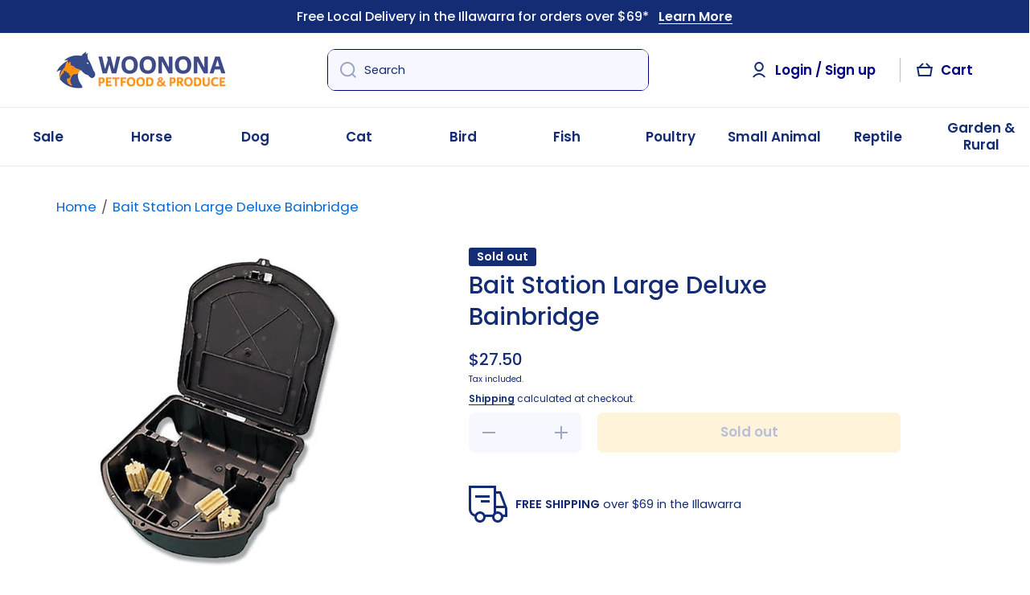

--- FILE ---
content_type: text/javascript; charset=utf-8
request_url: https://woononapetfoods.com.au/products/bait-stationlarge-deluxe-bainbridge.js
body_size: 906
content:
{"id":7698255380726,"title":"Bait Station Large Deluxe Bainbridge","handle":"bait-stationlarge-deluxe-bainbridge","description":"\u003cp\u003eBait Station Large Deluxe Bainbridge is an excellent design that features four vertical and two horizontal bait holders. It is a high quality and tamper resistant professional rodent bait station. The heavy duty design using thick walled plastic that is designed to with stand being stepped on without damage. \u003c\/p\u003e\n\u003cp\u003e\u003cstrong\u003eFeatures:\u003c\/strong\u003e\u003c\/p\u003e\n\u003cul\u003e\n\u003cli\u003eLow profile design\u003c\/li\u003e\n\u003cli\u003eHeavy duty single key lock\u003c\/li\u003e\n\u003cli\u003eEasily serviced\u003c\/li\u003e\n\u003cli\u003eHigh capacity bait chamber\u003c\/li\u003e\n\u003c\/ul\u003e","published_at":"2022-05-24T06:43:36+10:00","created_at":"2022-05-24T06:43:36+10:00","vendor":"Bainbridge","type":"Bait Stations","tags":["all","Bainbridge","BOXING20","RODENT CONTROL","Rodent Control Traps","TRAP"],"price":2750,"price_min":2750,"price_max":2750,"available":false,"price_varies":false,"compare_at_price":null,"compare_at_price_min":0,"compare_at_price_max":0,"compare_at_price_varies":false,"variants":[{"id":43640025383158,"title":"Default Title","option1":"Default Title","option2":null,"option3":null,"sku":"9317039349194","requires_shipping":true,"taxable":true,"featured_image":null,"available":false,"name":"Bait Station Large Deluxe Bainbridge","public_title":null,"options":["Default Title"],"price":2750,"weight":1500,"compare_at_price":null,"inventory_management":"shopify","barcode":"","requires_selling_plan":false,"selling_plan_allocations":[]}],"images":["\/\/cdn.shopify.com\/s\/files\/1\/0232\/9912\/9424\/products\/bait-station-large-deluxe-bainbridge-233922.jpg?v=1752134361"],"featured_image":"\/\/cdn.shopify.com\/s\/files\/1\/0232\/9912\/9424\/products\/bait-station-large-deluxe-bainbridge-233922.jpg?v=1752134361","options":[{"name":"Title","position":1,"values":["Default Title"]}],"url":"\/products\/bait-stationlarge-deluxe-bainbridge","media":[{"alt":"Bait Station Large Deluxe Bainbridge - Woonona Petfood \u0026 Produce","id":29714614518006,"position":1,"preview_image":{"aspect_ratio":1.0,"height":500,"width":500,"src":"https:\/\/cdn.shopify.com\/s\/files\/1\/0232\/9912\/9424\/products\/bait-station-large-deluxe-bainbridge-233922.jpg?v=1752134361"},"aspect_ratio":1.0,"height":500,"media_type":"image","src":"https:\/\/cdn.shopify.com\/s\/files\/1\/0232\/9912\/9424\/products\/bait-station-large-deluxe-bainbridge-233922.jpg?v=1752134361","width":500}],"requires_selling_plan":false,"selling_plan_groups":[]}